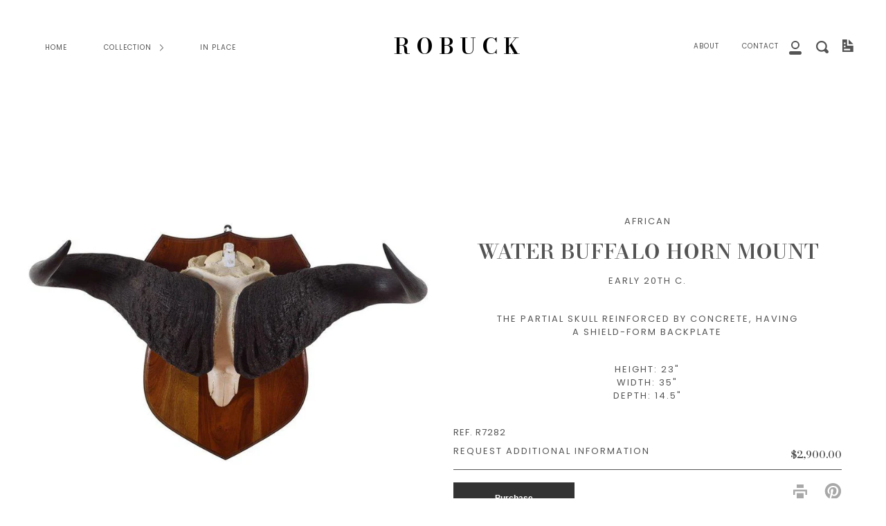

--- FILE ---
content_type: text/css
request_url: https://robuck.co/cdn/shop/t/9/assets/custom-navigation.css?v=54028414185984103751699471779
body_size: -677
content:
/*
.main-menu-dropdown ul li:nth-child(11){
  display:none;
}
*/
.red_color{
  color:red !important;
}